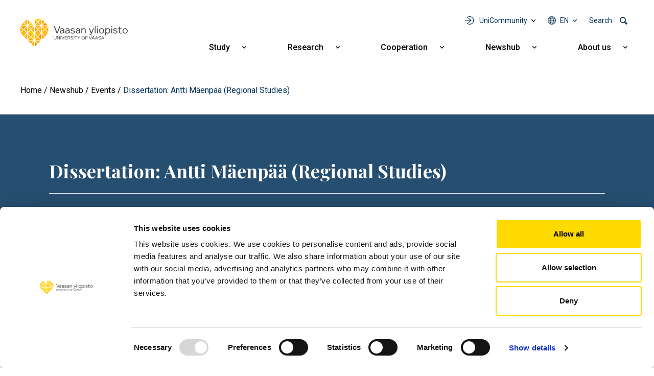

--- FILE ---
content_type: text/html; charset=UTF-8
request_url: https://www.uwasa.fi/en/newshub/events/dissertation-antti-maenpaa-regional-studies
body_size: 10241
content:
<!DOCTYPE html>
<html lang="en" dir="ltr" prefix="og: https://ogp.me/ns#">
  <head>
    <meta charset="utf-8" />
<meta name="keywords" content="Collaboration and services,Collaboration and services,Collaboration and services,Collaboration and services,Collaboration and services,Collaboration and services,University,Research,Students" />
<link rel="canonical" href="https://www.uwasa.fi/en/newshub/events/dissertation-antti-maenpaa-regional-studies" />
<meta property="og:site_name" content="University of Vaasa" />
<meta property="og:type" content="website" />
<meta property="og:url" content="https://www.uwasa.fi/en/newshub/events/dissertation-antti-maenpaa-regional-studies" />
<meta property="og:title" content="Dissertation: Antti Mäenpää (Regional Studies)" />
<meta property="article:published_time" content="2019-12-05T17:06:45+0200" />
<meta property="article:modified_time" content="2021-08-24T18:03:56+0300" />
<meta property="fb:admins" content="539359597" />
<meta property="fb:pages" content="359301592626" />
<meta name="facebook-domain-verification" content="2jxk2otiorntdsixq60ygoonfu8ur1" />
<meta name="google-site-verification" content="K3q1rdKHQponzTQk97e--AmLPpDQq8vwRbs-2wob3kA" />
<meta name="Generator" content="Drupal 10 (https://www.drupal.org)" />
<meta name="MobileOptimized" content="width" />
<meta name="HandheldFriendly" content="true" />
<meta name="viewport" content="width=device-width, initial-scale=1, shrink-to-fit=no" />
<meta http-equiv="x-ua-compatible" content="ie=edge" />
<link rel="icon" href="/themes/custom/univaasa/images/uwasa.ico" type="image/vnd.microsoft.icon" />
<link rel="alternate" hreflang="fi" href="https://www.uwasa.fi/fi/uutishuone/tapahtumat/vaitos-antti-maenpaa-aluetiede" />
<link rel="alternate" hreflang="en" href="https://www.uwasa.fi/en/newshub/events/dissertation-antti-maenpaa-regional-studies" />
<script src="/sites/default/files/google_tag/univaasa_main/google_tag.script.js?t68b2v" defer></script>

    <title>Dissertation: Antti Mäenpää (Regional Studies) | University of Vaasa</title>
    <link rel="stylesheet" media="all" href="/sites/default/files/css/css_83p8lgZ9Q_dnnXNiCupAROGuxMukYbmHoWH7fBSrWjA.css?delta=0&amp;language=en&amp;theme=univaasa&amp;include=[base64]" />
<link rel="stylesheet" media="all" href="/libraries/fontawesome/css/all.css" />
<link rel="stylesheet" media="all" href="/sites/default/files/css/css_LXI4nSi2HAwmoYFMZMTAPwMIJDiuT4qzvpfq_KMleLo.css?delta=2&amp;language=en&amp;theme=univaasa&amp;include=[base64]" />

    
  </head>
  <body class="layout-no-sidebars page-node-5144 path-node node--type-event">
    <a href="#main-content" class="visually-hidden focusable skip-link">
      Skip to main content
    </a>
    <noscript><iframe src="https://www.googletagmanager.com/ns.html?id=GTM-PD9HXKD" height="0" width="0" style="display:none;visibility:hidden"></iframe></noscript>
      <div class="dialog-off-canvas-main-canvas" data-off-canvas-main-canvas>
    
<div id="page-wrapper">
  <div id="page">
    <header id="header" class="header" role="banner" aria-label="Site header">
                            
        
                  <div class="container-lg">
              <section class="row region region-top">
          <a href="/en" title="Home" rel="home" class="navbar-brand">
              <img src="/themes/custom/univaasa/logo.svg" alt="Home" width="210" height="54" class="img-fluid d-inline-block align-top" />
            
    </a>
    <nav role="navigation" aria-label="Päävalikko - Suomi" id="block-paavalikko" class="block block-menu navigation main-navigation menu--main">
        
<button id="main-menu-toggle" aria-controls="main-navbar" aria-expanded="false">
  <span class="visually-hidden">
    Open main navigation
  </span>
</button>

              <ul class="clearfix navbar" id="main-navbar">
              <li class="nav-item extras">
        <ul class="extras-menu">
                      <li class="nav-item tools nav-item-extra">
              <button
                id="menu-tools-button"
                aria-expanded="false"
                aria-controls="tools-menu"
                class="menu-extra-button"
              >
                UniCommunity
              </button>
              <div class="views-element-container block block-views block-views-blocktools-list-tools-block" id="block-tools-block">
  
    
      <div class="content">
      <div><div class="view view-tools-list view-id-tools_list view-display-id-tools_block js-view-dom-id-29fc161ab5daeccb74b925e351270e51093e27712612bca1b2931b89285ad0a8">
  
    
      
      <div class="view-content row">
      <div class="item-list">
      <h3>Students</h3>
  
  <ul>

          <li><div class="views-field views-field-title"><span class="field-content"><a href="https://outlook.office.com/">Outlook O365</a></span></div><div class="views-field views-field-views-conditional-field-1"><span class="field-content"><span class="login-required"></span></span></div></li>
          <li><div class="views-field views-field-title"><span class="field-content"><a href="https://cloud.uwasa.fi/">Owncloud</a></span></div><div class="views-field views-field-views-conditional-field-1"><span class="field-content"><span class="login-required"></span></span></div></li>
          <li><div class="views-field views-field-title"><span class="field-content"><a href="https://opiskelija.peppi.uwasa.fi/">Peppi</a></span></div><div class="views-field views-field-views-conditional-field-1"><span class="field-content"><span class="login-required"></span></span></div></li>
          <li><div class="views-field views-field-title"><span class="field-content"><a href="https://jolla.uwasa.fi">Jolla</a></span></div><div class="views-field views-field-views-conditional-field-1"><span class="field-content"><span class="login-required"></span></span></div></li>
          <li><div class="views-field views-field-title"><span class="field-content"><a href="https://learn.uwasa.fi/">Moodle</a></span></div><div class="views-field views-field-views-conditional-field-1"><span class="field-content"><span class="login-required"></span></span></div></li>
          <li><div class="views-field views-field-title"><span class="field-content"><a href="https://www.uwasa.fi/en/students">Student pages</a></span></div><div class="views-field views-field-views-conditional-field-1"><span class="field-content"></span></div></li>
    
  </ul>

</div>
<div class="item-list">
      <h3>Personnel</h3>
  
  <ul>

          <li><div class="views-field views-field-title"><span class="field-content"><a href="https://outlook.office.com/">Outlook O365</a></span></div><div class="views-field views-field-views-conditional-field-1"><span class="field-content"><span class="login-required"></span></span></div></li>
          <li><div class="views-field views-field-title"><span class="field-content"><a href="https://cloud.uwasa.fi/">Owncloud</a></span></div><div class="views-field views-field-views-conditional-field-1"><span class="field-content"><span class="login-required"></span></span></div></li>
          <li><div class="views-field views-field-title"><span class="field-content"><a href="https://opettaja.peppi.uwasa.fi/">Peppi</a></span></div><div class="views-field views-field-views-conditional-field-1"><span class="field-content"><span class="login-required"></span></span></div></li>
          <li><div class="views-field views-field-title"><span class="field-content"><a href="https://www.uwasa.fi/messi">Messi</a></span></div><div class="views-field views-field-views-conditional-field-1"><span class="field-content"><span class="login-required"></span></span></div></li>
          <li><div class="views-field views-field-title"><span class="field-content"><a href="https://learn.uwasa.fi/">Moodle</a></span></div><div class="views-field views-field-views-conditional-field-1"><span class="field-content"><span class="login-required"></span></span></div></li>
    
  </ul>

</div>
<div class="item-list">
  
  <ul>

          <li><div class="views-field views-field-title"><span class="field-content"><a href="https://www.tritonia.fi/">Library Services</a></span></div><div class="views-field views-field-views-conditional-field-1"><span class="field-content"></span></div></li>
          <li><div class="views-field views-field-title"><span class="field-content"><a href="https://it.uwasa.fi">IT Services</a></span></div><div class="views-field views-field-views-conditional-field-1"><span class="field-content"></span></div></li>
    
  </ul>

</div>

    </div>
  
          </div>
</div>

    </div>
  </div>

            </li>
                                <li class="nav-item has-submenu language nav-item-extra">
              <button
                aria-expanded="false"
                aria-controls="language-menu"
                aria-label="Language menu - en"
                class="full-width menu-extra-button"
              >
                en
              </button>
              <ul class="submenu submenu-language" id="language-menu">
                                  <li lang="fi"><a href="/fi/uutishuone/tapahtumat/vaitos-antti-maenpaa-aluetiede">Suomi | FI</a></li>
                                  <li lang="en"><a href="/en/newshub/events/dissertation-antti-maenpaa-regional-studies">English | EN</a></li>
                              </ul>
            </li>
                                <li class="nav-item search nav-item-extra">
              <button
                id="menu-search-button"
                aria-expanded="false"
                aria-controls="search-menu"
                class="menu-extra-button"
              >
                Search
              </button>
              <div class="views-exposed-form block block-views block-views-exposed-filter-blocksolr-search-solr-search-block" data-drupal-selector="views-exposed-form-solr-search-solr-search-block" id="block-univaasa-searchform">
  
    
      <div class="content">
      
<form action="/en/search" method="get" id="views-exposed-form-solr-search-solr-search-block" accept-charset="UTF-8">
  

<div >
  <div class="container-xl">
    <div class="form-row views-exposed-form-solr-search-solr-search-block__filters">
              



  <div class="js-form-item js-form-type-textfield form-type-textfield js-form-item-keys form-item-keys form-no-label form-group">
                    <input placeholder="What are you searching for?" data-drupal-selector="edit-keys" type="text" id="edit-keys" name="keys" value="" size="30" maxlength="128" class="form-control" />

                      </div>
<div data-drupal-selector="edit-actions" class="form-actions js-form-wrapper form-wrapper mb-3" id="edit-actions"><input data-drupal-selector="edit-submit-solr-search" type="submit" id="edit-submit-solr-search" value="Search" class="button js-form-submit form-submit btn btn-primary form-control" />
</div>

          </div>
  </div>
</div>
</form>

    </div>
  </div>

            </li>
                            </ul>
      </li>
                    <li class="nav-item menu-item--expanded has-submenu">
                          <a href="/en/education" class="nav-link nav-link--en-education" aria-expanded="false" aria-haspopup="true" data-drupal-link-system-path="node/24">Study</a>
          <button
            aria-expanded="false"
            aria-controls="submenu-for-menu_link_content:b2dd2570-9e27-4480-b6df-3a11c4c9a599"
            class="submenu-button"
          >
            <span class="visually-hidden">
                            Show submenu for Study
            </span>
          </button>

                        <ul class="submenu" id="submenu-for-menu_link_content:b2dd2570-9e27-4480-b6df-3a11c4c9a599">
                        <li class="submenu-item">
                          <a href="/en/education/business-studies" class="nav-link--en-education-business-studies" data-drupal-link-system-path="node/25">Business studies</a>
              </li>
                <li class="submenu-item">
                          <a href="/en/education/technology" class="nav-link--en-education-technology" data-drupal-link-system-path="node/26">Technology</a>
              </li>
                <li class="submenu-item">
                          <a href="/en/education/industrial-management-and-cyber-managementatiede" class="nav-link--en-education-industrial-management-and-cyber-managementatiede" data-drupal-link-system-path="node/8644">Industrial Management and Cyber Management</a>
              </li>
                <li class="submenu-item">
                          <a href="/en/education/administrative-studies" class="nav-link--en-education-administrative-studies" data-drupal-link-system-path="node/27">Administrative studies</a>
              </li>
                <li class="submenu-item">
                          <a href="/en/education/communication-studies" class="nav-link--en-education-communication-studies" data-drupal-link-system-path="node/28">Communication studies</a>
              </li>
                <li class="submenu-item menu-item--expanded has-submenu">
                          <a href="/en/education/apply" class="nav-link--en-education-apply" aria-expanded="false" aria-haspopup="true" data-drupal-link-system-path="node/15370">How to apply</a>
          <button
            aria-expanded="false"
            aria-controls="submenu-for-menu_link_content:98d8e377-f69d-4144-b2b5-fa5433335420"
            class="submenu-button"
          >
            <span class="visually-hidden">
                            Show submenu for How to apply
            </span>
          </button>

                        <ul class="submenu" id="submenu-for-menu_link_content:98d8e377-f69d-4144-b2b5-fa5433335420">
                        <li class="submenu-item">
                          <a href="/en/education/bachelors-programmes/how-apply-bachelors-programmes" class="nav-link--en-education-bachelors-programmes-how-apply-bachelors-programmes" data-drupal-link-system-path="node/943">Bachelor&#039;s programmes</a>
              </li>
                <li class="submenu-item">
                          <a href="/en/education/masters-programmes/how-apply-masters-programmes" class="nav-link--en-education-masters-programmes-how-apply-masters-programmes" data-drupal-link-system-path="node/1369">Master&#039;s programmes</a>
              </li>
                <li class="submenu-item">
                          <a href="/en/education/doctoral-education/admissions-doctoral-studies" class="nav-link--en-education-doctoral-education-admissions-doctoral-studies" data-drupal-link-system-path="node/223">Doctoral studies</a>
              </li>
            </ul>
  
              </li>
                <li class="submenu-item menu-item--expanded has-submenu">
                          <a href="/en/education/continuous-learning" class="nav-link--en-education-continuous-learning" aria-expanded="false" aria-haspopup="true" data-drupal-link-system-path="node/8598">Continuous learning</a>
          <button
            aria-expanded="false"
            aria-controls="submenu-for-menu_link_content:d3de4aae-d1c6-4af9-93a0-8aaa5f01112c"
            class="submenu-button"
          >
            <span class="visually-hidden">
                            Show submenu for Continuous learning
            </span>
          </button>

                        <ul class="submenu" id="submenu-for-menu_link_content:d3de4aae-d1c6-4af9-93a0-8aaa5f01112c">
                        <li class="submenu-item">
                          <a href="/en/education/open" class="nav-link--en-education-open" data-drupal-link-system-path="node/66">Open University</a>
              </li>
                <li class="submenu-item">
                          <a href="/en/node/15758" class="nav-link--en-node-15758" data-drupal-link-system-path="node/15758">Executive Education</a>
              </li>
            </ul>
  
              </li>
                <li class="submenu-item">
                          <a href="/en/education/exchange" class="nav-link--en-education-exchange" data-drupal-link-system-path="node/375">Exchange studies and Double degree programmes</a>
              </li>
                <li class="submenu-item">
                          <a href="/en/education/studying-and-living-finland" class="nav-link--en-education-studying-and-living-finland" data-drupal-link-system-path="node/516">Studying and living in Finland</a>
              </li>
            </ul>
  
              </li>
                <li class="nav-item menu-item--expanded has-submenu">
                          <a href="/en/research" class="nav-link nav-link--en-research" aria-expanded="false" aria-haspopup="true" data-drupal-link-system-path="node/70">Research</a>
          <button
            aria-expanded="false"
            aria-controls="submenu-for-menu_link_content:017f8f5b-4d0b-4c7c-9365-a592c0e353c6"
            class="submenu-button"
          >
            <span class="visually-hidden">
                            Show submenu for Research
            </span>
          </button>

                        <ul class="submenu" id="submenu-for-menu_link_content:017f8f5b-4d0b-4c7c-9365-a592c0e353c6">
                        <li class="submenu-item">
                          <a href="/en/research/groups-and-focus-areas" class="nav-link--en-research-groups-and-focus-areas" data-drupal-link-system-path="node/15155">Research groups and focus areas</a>
              </li>
                <li class="submenu-item menu-item--expanded has-submenu">
                          <a href="/en/research/research-cooperation" class="nav-link--en-research-research-cooperation" aria-expanded="false" aria-haspopup="true" data-drupal-link-system-path="node/1147">Research cooperation</a>
          <button
            aria-expanded="false"
            aria-controls="submenu-for-menu_link_content:5eab430c-3460-4519-84d8-6ff183b82c21"
            class="submenu-button"
          >
            <span class="visually-hidden">
                            Show submenu for Research cooperation
            </span>
          </button>

                        <ul class="submenu" id="submenu-for-menu_link_content:5eab430c-3460-4519-84d8-6ff183b82c21">
                        <li class="submenu-item">
                          <a href="/en/research/research-platforms" class="nav-link--en-research-research-platforms" data-drupal-link-system-path="node/1593">Research platforms</a>
              </li>
                <li class="submenu-item">
                          <a href="/en/research/research-infrastructures" class="nav-link--en-research-research-infrastructures" data-drupal-link-system-path="node/409">Research infrastructures</a>
              </li>
                <li class="submenu-item">
                          <a href="/en/cooperation/services-companies-and-organisations" class="nav-link--en-cooperation-services-companies-and-organisations" data-drupal-link-system-path="node/10935">Services for companies and organisations</a>
              </li>
                <li class="submenu-item">
                          <a href="/en/codoc" class="nav-link--en-codoc" data-drupal-link-system-path="node/11734">CoDoc</a>
              </li>
                <li class="submenu-item">
                          <a href="/en/research/energy-transition-valley" class="nav-link--en-research-energy-transition-valley" data-drupal-link-system-path="node/15076">Energy transition valley</a>
              </li>
            </ul>
  
              </li>
                <li class="submenu-item">
                          <a href="/en/education/doctoral-education" class="nav-link--en-education-doctoral-education" data-drupal-link-system-path="node/177">Doctoral education</a>
              </li>
                <li class="submenu-item">
                          <a href="/en/open-positions" class="nav-link--en-open-positions" data-drupal-link-system-path="node/200">Career in research</a>
              </li>
                <li class="submenu-item">
                          <a href="/en/responsible-science-and-research" class="nav-link--en-responsible-science-and-research" data-drupal-link-system-path="node/14831">Responsible science and research</a>
              </li>
            </ul>
  
              </li>
                <li class="nav-item menu-item--expanded has-submenu">
                          <a href="/en/cooperation" class="nav-link nav-link--en-cooperation" aria-expanded="false" aria-haspopup="true" data-drupal-link-system-path="node/271">Cooperation</a>
          <button
            aria-expanded="false"
            aria-controls="submenu-for-menu_link_content:52e1642f-a1da-45d2-853e-8c1bf735aa60"
            class="submenu-button"
          >
            <span class="visually-hidden">
                            Show submenu for Cooperation
            </span>
          </button>

                        <ul class="submenu" id="submenu-for-menu_link_content:52e1642f-a1da-45d2-853e-8c1bf735aa60">
                        <li class="submenu-item">
                          <a href="/en/cooperation/services-companies-and-organisations" class="nav-link--en-cooperation-services-companies-and-organisations" data-drupal-link-system-path="node/10935">Services for companies and organisations</a>
              </li>
                <li class="submenu-item">
                          <a href="/en/alumni" class="nav-link--en-alumni" data-drupal-link-system-path="node/67">Alumni</a>
              </li>
                <li class="submenu-item">
                          <a href="/en/fundraising" class="nav-link--en-fundraising" data-drupal-link-system-path="node/2008">Support us</a>
              </li>
                <li class="submenu-item menu-item--expanded has-submenu">
                          <a href="/en/university/cooperation-networks" class="nav-link--en-university-cooperation-networks" aria-expanded="false" aria-haspopup="true" data-drupal-link-system-path="node/12337">Cooperation networks</a>
          <button
            aria-expanded="false"
            aria-controls="submenu-for-menu_link_content:f596b111-3627-4279-a894-23eb961831d7"
            class="submenu-button"
          >
            <span class="visually-hidden">
                            Show submenu for Cooperation networks
            </span>
          </button>

                        <ul class="submenu" id="submenu-for-menu_link_content:f596b111-3627-4279-a894-23eb961831d7">
                        <li class="submenu-item">
                          <a href="/en/university/cooperation-networks/regional-cooperation" class="nav-link--en-university-cooperation-networks-regional-cooperation" data-drupal-link-system-path="node/274">Regional cooperation</a>
              </li>
                <li class="submenu-item">
                          <a href="/en/university/cooperation-networks/international-cooperation" class="nav-link--en-university-cooperation-networks-international-cooperation" data-drupal-link-system-path="node/273">International cooperation</a>
              </li>
                <li class="submenu-item">
                          <a href="/en/university/cooperation-networks/strategic-partnerships" class="nav-link--en-university-cooperation-networks-strategic-partnerships" data-drupal-link-system-path="node/15143">Strategic partnerships</a>
              </li>
            </ul>
  
              </li>
            </ul>
  
              </li>
                <li class="nav-item menu-item--expanded has-submenu">
                          <a href="/en/newshub" class="nav-link nav-link--en-newshub" aria-expanded="false" aria-haspopup="true" data-drupal-link-system-path="node/15369">Newshub</a>
          <button
            aria-expanded="false"
            aria-controls="submenu-for-menu_link_content:9f7ade1b-73f4-4d67-94f9-0353afceebdf"
            class="submenu-button"
          >
            <span class="visually-hidden">
                            Show submenu for Newshub
            </span>
          </button>

                        <ul class="submenu" id="submenu-for-menu_link_content:9f7ade1b-73f4-4d67-94f9-0353afceebdf">
                        <li class="submenu-item">
                          <a href="/en/newshub/news" class="nav-link--en-newshub-news" data-drupal-link-system-path="uutishuone/uutiset">News</a>
              </li>
                <li class="submenu-item">
                          <a href="/en/newshub/events" class="nav-link--en-newshub-events" data-drupal-link-system-path="uutishuone/tapahtumat">Events</a>
              </li>
                <li class="submenu-item">
                          <a href="/en/newshub/blogs" class="nav-link--en-newshub-blogs" data-drupal-link-system-path="uutishuone/blogit">Blogs</a>
              </li>
                <li class="submenu-item">
                          <a href="/en/university/media" class="nav-link--en-university-media" data-drupal-link-system-path="node/199">For media</a>
              </li>
            </ul>
  
              </li>
                <li class="nav-item menu-item--expanded has-submenu">
                          <a href="/en/university" class="nav-link nav-link--en-university" aria-expanded="false" aria-haspopup="true" data-drupal-link-system-path="node/23">About us</a>
          <button
            aria-expanded="false"
            aria-controls="submenu-for-menu_link_content:61bb5fdc-ef86-4ee9-bdb3-58f0ef6bd92d"
            class="submenu-button"
          >
            <span class="visually-hidden">
                            Show submenu for About us
            </span>
          </button>

                        <ul class="submenu" id="submenu-for-menu_link_content:61bb5fdc-ef86-4ee9-bdb3-58f0ef6bd92d">
                        <li class="submenu-item menu-item--expanded has-submenu">
                          <a href="/en/discover-university-vaasa" class="nav-link--en-discover-university-vaasa" aria-expanded="false" aria-haspopup="true" data-drupal-link-system-path="node/15148">Discover the University of Vaasa</a>
          <button
            aria-expanded="false"
            aria-controls="submenu-for-menu_link_content:2d5cc758-7480-4b12-a855-0665e7abde51"
            class="submenu-button"
          >
            <span class="visually-hidden">
                            Show submenu for Discover the University of Vaasa
            </span>
          </button>

                        <ul class="submenu" id="submenu-for-menu_link_content:2d5cc758-7480-4b12-a855-0665e7abde51">
                        <li class="submenu-item">
                          <a href="/en/university/organisation-and-management" class="nav-link--en-university-organisation-and-management" data-drupal-link-system-path="node/170">Organisation and management</a>
              </li>
                <li class="submenu-item">
                          <a href="/en/university/growing-and-internationalising-university" class="nav-link--en-university-growing-and-internationalising-university" data-drupal-link-system-path="node/198">Key figures</a>
              </li>
                <li class="submenu-item">
                          <a href="/en/university/strategy-and-values-0/quality-management" class="nav-link--en-university-strategy-and-values-0-quality-management" data-drupal-link-system-path="node/12121">Quality management</a>
              </li>
                <li class="submenu-item">
                          <a href="/en/university/strategy-and-values-0/rankings-accreditations-and-evaluations" class="nav-link--en-university-strategy-and-values-0-rankings-accreditations-and-evaluations" data-drupal-link-system-path="node/6607">Rankings, accreditations and evaluations</a>
              </li>
                <li class="submenu-item">
                          <a href="/en/yliopisto/historia" class="nav-link--en-yliopisto-historia" data-drupal-link-system-path="node/15">History</a>
              </li>
            </ul>
  
              </li>
                <li class="submenu-item menu-item--expanded has-submenu">
                          <a href="/en/university/strategy-and-values-0" class="nav-link--en-university-strategy-and-values-0" aria-expanded="false" aria-haspopup="true" data-drupal-link-system-path="node/12336">Strategy and values</a>
          <button
            aria-expanded="false"
            aria-controls="submenu-for-menu_link_content:86c3ee8d-ba4b-4748-8908-76ebfd1de53b"
            class="submenu-button"
          >
            <span class="visually-hidden">
                            Show submenu for Strategy and values
            </span>
          </button>

                        <ul class="submenu" id="submenu-for-menu_link_content:86c3ee8d-ba4b-4748-8908-76ebfd1de53b">
                        <li class="submenu-item">
                          <a href="/en/university/strategy-and-values-0/strategy-2030" class="nav-link--en-university-strategy-and-values-0-strategy-2030" data-drupal-link-system-path="node/183">Strategy 2030</a>
              </li>
                <li class="submenu-item">
                          <a href="/en/university/strategy-and-values-0/sustainability-and-responsibility" class="nav-link--en-university-strategy-and-values-0-sustainability-and-responsibility" data-drupal-link-system-path="node/1644">Sustainability and responsibility</a>
              </li>
                <li class="submenu-item">
                          <a href="/en/university/strategy-and-values-0/strategy-2030/equality" class="nav-link--en-university-strategy-and-values-0-strategy-2030-equality" data-drupal-link-system-path="node/486">Equality</a>
              </li>
            </ul>
  
              </li>
                <li class="submenu-item menu-item--expanded has-submenu">
                          <a href="/en/university/schools" class="nav-link--en-university-schools" aria-expanded="false" aria-haspopup="true" data-drupal-link-system-path="node/15359">Schools</a>
          <button
            aria-expanded="false"
            aria-controls="submenu-for-menu_link_content:92727acd-9bd9-40b2-9766-efd4de483afe"
            class="submenu-button"
          >
            <span class="visually-hidden">
                            Show submenu for Schools
            </span>
          </button>

                        <ul class="submenu" id="submenu-for-menu_link_content:92727acd-9bd9-40b2-9766-efd4de483afe">
                        <li class="submenu-item">
                          <a href="/en/university/organisation-and-management/school-accounting-and-finance" class="nav-link--en-university-organisation-and-management-school-accounting-and-finance" data-drupal-link-system-path="node/420">School of Accounting and Finance</a>
              </li>
                <li class="submenu-item">
                          <a href="/en/university/organisation-and-management/school-management" class="nav-link--en-university-organisation-and-management-school-management" data-drupal-link-system-path="node/418">School of Management</a>
              </li>
                <li class="submenu-item">
                          <a href="/en/university/organisation-and-management/school-marketing-and-communication" class="nav-link--en-university-organisation-and-management-school-marketing-and-communication" data-drupal-link-system-path="node/419">School of Marketing and Communication</a>
              </li>
                <li class="submenu-item">
                          <a href="/en/university/organisation-and-management/school-technology-and-innovations" class="nav-link--en-university-organisation-and-management-school-technology-and-innovations" data-drupal-link-system-path="node/421">School of Technology and Innovations</a>
              </li>
            </ul>
  
              </li>
                <li class="submenu-item">
                          <a href="/en/open-positions" class="nav-link--en-open-positions" data-drupal-link-system-path="node/200">Come work with us</a>
              </li>
                <li class="submenu-item">
                          <a href="/en/university/campus-and-facilities" class="nav-link--en-university-campus-and-facilities" data-drupal-link-system-path="node/202">Campus and facilities</a>
              </li>
                <li class="submenu-item">
                          <a href="/en/university/contact-information-and-personnel-search" class="nav-link--en-university-contact-information-and-personnel-search" data-drupal-link-system-path="node/380">Contact information and personnel search</a>
              </li>
            </ul>
  
              </li>
                <li class="tools nav-item menu-item--expanded has-submenu">
                          <span class="nav-link nav-link-" aria-expanded="false" aria-haspopup="true">UniCommunity</span>
          <button
            aria-expanded="false"
            aria-controls="submenu-for-menu_link_content:e835ad18-6d71-44c2-801e-a5466f7ba12d"
            class="submenu-button"
          >
            <span class="visually-hidden">
                            Show submenu for UniCommunity
            </span>
          </button>

                        <ul class="submenu" id="submenu-for-menu_link_content:e835ad18-6d71-44c2-801e-a5466f7ba12d">
                        <li class="submenu-item menu-item--expanded has-submenu">
                          <a href="/en/students" class="nav-link--en-students" aria-expanded="false" aria-haspopup="true" data-drupal-link-system-path="node/9640">Students</a>
          <button
            aria-expanded="false"
            aria-controls="submenu-for-menu_link_content:4c5549f1-5725-4b41-b7fa-92def40bd26d"
            class="submenu-button"
          >
            <span class="visually-hidden">
                            Show submenu for Students
            </span>
          </button>

                        <ul class="submenu" id="submenu-for-menu_link_content:4c5549f1-5725-4b41-b7fa-92def40bd26d">
                        <li class="submenu-item">
                          <a href="/en/students" title="Opiskelijan verkkosivut" class="nav-link--en-students" data-drupal-link-system-path="node/9640">Student pages</a>
              </li>
                <li class="submenu-item">
                          <a href="https://learn.uwasa.fi" class="nav-link-https--learnuwasafi">Moodle</a>
              </li>
                <li class="submenu-item">
                          <a href="https://jolla.uwasa.fi" class="nav-link-https--jollauwasafi">Jolla</a>
              </li>
                <li class="submenu-item">
                          <a href="https://opiskelija.peppi.uwasa.fi" class="nav-link-https--opiskelijapeppiuwasafi">Peppi, student</a>
              </li>
                <li class="submenu-item">
                          <a href="https://outlook.office.com" title="Sähköposti ja kalenteri selaimessasi" class="nav-link-https--outlookofficecom">Outlook O365</a>
              </li>
                <li class="submenu-item">
                          <a href="https://cloud.uwasa.fi/" title="OwnCloudiin voit tallentaa tiedostosi, jonka jälkeen ne ovat saatavissa kaikilla laitteillasi joko selaimen tai ohjelman/appin kautta" class="nav-link-https--clouduwasafi-">OwnCloud</a>
              </li>
            </ul>
  
              </li>
                <li class="submenu-item menu-item--expanded has-submenu">
                          <a href="https://www.uwasa.fi/messi" class="nav-link-https--wwwuwasafi-messi" aria-expanded="false" aria-haspopup="true">Personnel</a>
          <button
            aria-expanded="false"
            aria-controls="submenu-for-menu_link_content:63327316-9b05-4a94-a095-a0aab6650b42"
            class="submenu-button"
          >
            <span class="visually-hidden">
                            Show submenu for Personnel
            </span>
          </button>

                        <ul class="submenu" id="submenu-for-menu_link_content:63327316-9b05-4a94-a095-a0aab6650b42">
                        <li class="submenu-item">
                          <a href="https://www.uwasa.fi/messi" title="Henkilökunnan intranet" class="nav-link-https--wwwuwasafi-messi">Messi</a>
              </li>
                <li class="submenu-item">
                          <a href="https://learn.uwasa.fi" class="nav-link-https--learnuwasafi">Moodle</a>
              </li>
                <li class="submenu-item">
                          <a href="https://opettaja.peppi.uwasa.fi" class="nav-link-https--opettajapeppiuwasafi">Peppi, personnel</a>
              </li>
                <li class="submenu-item">
                          <a href="https://outlook.office.com/" title="Sähköposti ja kalenteri selaimessasi" class="nav-link-https--outlookofficecom-">Outlook O365</a>
              </li>
                <li class="submenu-item">
                          <a href="https://cloud.uwasa.fi" title="OwnCloudiin voit tallentaa tiedostosi, jonka jälkeen ne ovat saatavissa kaikilla laitteillasi joko selaimen tai ohjelman/appin kautta" class="nav-link-https--clouduwasafi">OwnCloud</a>
              </li>
            </ul>
  
              </li>
                <li class="submenu-item">
                          <a href="https://it.uwasa.fi/?l=fi" class="nav-link-https--ituwasafi-lfi">IT Services</a>
              </li>
                <li class="submenu-item">
                          <a href="https://www.tritonia.fi/" class="nav-link-https--wwwtritoniafi-">Library Services</a>
              </li>
            </ul>
  
              </li>
                      <li class="nav-item has-submenu language">
          <button
            aria-expanded="false"
            aria-controls="language-menu"
            aria-label="Language menu - en"
            class="full-width"
          >
            en
          </button>
          <ul class="submenu" id="language-menu">
                          <li lang="fi"><a href="/fi/uutishuone/tapahtumat/vaitos-antti-maenpaa-aluetiede">Suomi | FI</a></li>
                          <li lang="en"><a href="/en/newshub/events/dissertation-antti-maenpaa-regional-studies">English | EN</a></li>
                      </ul>
        </li>
                    <li class="nav-item search">
          <div class="views-exposed-form block block-views block-views-exposed-filter-blocksolr-search-solr-search-block" data-drupal-selector="views-exposed-form-solr-search-solr-search-block" id="block-univaasa-searchform">
  
    
      <div class="content">
      
<form action="/en/search" method="get" id="views-exposed-form-solr-search-solr-search-block" accept-charset="UTF-8">
  

<div >
  <div class="container-xl">
    <div class="form-row views-exposed-form-solr-search-solr-search-block__filters">
              



  <div class="js-form-item js-form-type-textfield form-type-textfield js-form-item-keys form-item-keys form-no-label form-group">
                    <input placeholder="What are you searching for?" data-drupal-selector="edit-keys" type="text" id="edit-keys" name="keys" value="" size="30" maxlength="128" class="form-control" />

                      </div>
<div data-drupal-selector="edit-actions" class="form-actions js-form-wrapper form-wrapper mb-3" id="edit-actions"><input data-drupal-selector="edit-submit-solr-search" type="submit" id="edit-submit-solr-search" value="Search" class="button js-form-submit form-submit btn btn-primary form-control" />
</div>

          </div>
  </div>
</div>
</form>

    </div>
  </div>

        </li>
              </ul>
  


  </nav>

  </section>

          </div>
            </header>
            <div id="main-wrapper" class="layout-main-wrapper clearfix">
              <div id="main">
          
          <div class="row row-offcanvas row-offcanvas-left clearfix">
              <main class="main-content col order-last" id="content" role="main">
                <section class="section">
                    <div id="block-murupolku" class="block block-system block-system-breadcrumb-block">
  
    
      <div class="content">
      
  <nav role="navigation" aria-label="breadcrumb" style="">
  <ol class="breadcrumb">
            <li class="breadcrumb-item">
        <a href="/en">Home</a>
      </li>
                <li class="breadcrumb-item">
        <a href="/en/newshub">Newshub</a>
      </li>
                <li class="breadcrumb-item">
        <a href="/en/newshub/events">Events</a>
      </li>
                <li class="breadcrumb-item active">
        Dissertation: Antti Mäenpää (Regional Studies)
      </li>
        </ol>
</nav>


    </div>
  </div>


                  <div id="main-content" tabindex="-1"></div>
                                        <div data-drupal-messages-fallback class="hidden"></div><div id="block-univaasa-content" class="block block-system block-system-main-block">
  
    
      <div class="content">
      


  
<article data-history-node-id="5144" class="node node--type-event node--view-mode-full clearfix no-header-image">
    <div class="header-wrapper">
      <div class="header-wrapper-inner">

        <div class="event-category">
                      
                  </div>

        <h1 class="node__title"><span class="field field--name-title field--type-string field--label-hidden">Dissertation: Antti Mäenpää (Regional Studies)</span>
</h1>

        <div class="event-info">
          <div class="event-meta">
            <div class="field field--name-field-date-range field--type-daterange field--label-visually_hidden">
      <div class="field__label visually-hidden">Time</div>
          <div class="field__item">Thu 23.1.2020 | 12.00 - 15.00</div>
    </div>


          </div>

                  </div>

        <div class="event-links">
          
                  </div>

      </div>
          </div>
  
  <div class="node__content clearfix">
              <div class="event-abstract">
          
        </div>
      
      <div class="event-main">
        
            <div class="clearfix text-formatted field field--name-field-content field--type-text-long field--label-hidden field__item">
<html><body><p>The public examination of M.Sc. (Admin) Antti Mäenpää’s doctoral dissertation <em>”The Challenges of Public Organisations in Coordinating Smart Specialisation and a Connectivity Model as One Solution</em>”<em> </em>will be held on Thursday<strong> 23 January 2020 at 12 o’clock</strong> in auditorium Nissi (Tritonia). The field of dissertation is Regional Studies. The defence will be held in Finnish.</p>
<p>Professor Vesa Harmaakorpi (LUT University) will act as opponent and Professor Seija Virkkala as a custos.</p>
<p>Public display (“nailing”) will be held on Monday 13 January 2020 at  12 o’clock (Tervahovi). After that the dissertation is available online:  <span style="text-decoration:underline;"><a href="https://osuva.uwasa.fi/">https://osuva.uwasa.fi/</a></span></p></body>
</html></div>
      
      </div>
      <div class="event-bottom-info">
        <div class="social-share-block">
          <div class="block block-better-social-sharing-buttons block-social-sharing-buttons-block">
  
    
      <div class="content">
      

    


<div class="social-sharing-buttons">
  <ul>
    <!-- Facebook share button -->
            <li><a href="https://www.facebook.com/sharer/sharer.php?u=https://www.uwasa.fi/en/newshub/events/dissertation-antti-maenpaa-regional-studies&title=Dissertation%253A%2520Antti%2520M%25C3%25A4enp%25C3%25A4%25C3%25A4%2520%2528Regional%2520Studies%2529" target="_blank" title="Share to Facebook" aria-label="Share to Facebook" class="social-sharing-buttons__button" rel="noopener">
            <svg width=36px height=36px >
                <use href="/modules/contrib/better_social_sharing_buttons/assets/dist/sprites/social-icons--no-color.svg#facebook" />
            </svg>
        </a></li>
    
    <!-- Twitter share button -->
    
    <!-- WhatsApp share button -->
    
    <!-- Facebook Messenger share button -->
    
    <!-- Pinterest share button -->
    
    <!-- Linkedin share button -->
            <li><a href="http://www.linkedin.com/shareArticle?mini=true&url=https://www.uwasa.fi/en/newshub/events/dissertation-antti-maenpaa-regional-studies&title=Dissertation%253A%2520Antti%2520M%25C3%25A4enp%25C3%25A4%25C3%25A4%2520%2528Regional%2520Studies%2529&source=https://www.uwasa.fi" target="_blank" title="Share to Linkedin" aria-label="Share to Linkedin" class="social-sharing-buttons__button" rel="noopener">
            <svg width=36px height=36px >
                <use href="/modules/contrib/better_social_sharing_buttons/assets/dist/sprites/social-icons--no-color.svg#linkedin" />
            </svg>
        </a></li>
    
    <!-- Digg share button -->
    
    <!-- StumbleUpon share button -->
    
    <!-- Slashdot share button -->
    
    <!-- Tumblr share button -->
    
    <!-- Reddit share button -->
    
    <!-- Evernote share button -->
    
    <!-- Email share button -->
            <li><a href="mailto:?subject=Dissertation%253A%2520Antti%2520M%25C3%25A4enp%25C3%25A4%25C3%25A4%2520%2528Regional%2520Studies%2529&body=https://www.uwasa.fi/en/newshub/events/dissertation-antti-maenpaa-regional-studies" title="Share to E-mail" aria-label="Share to E-mail" class="social-sharing-buttons__button" target="_blank" rel="noopener">
            <svg width=36px height=36px >
                <use href="/modules/contrib/better_social_sharing_buttons/assets/dist/sprites/social-icons--no-color.svg#email" />
            </svg>
        </a></li>
    
    <!-- Copy link share button -->
    
  <!-- Print share button -->
    </ul>
</div>

    </div>
  </div>

        </div>
                  <div class="event-image-credits">
            
          </div>
              </div>
                    <div class="event-sustainable-development">
          
        </div>
          </div>
</article>

    </div>
  </div>


                    <div class="newshub-footer-wrapper">
                      <div class="newshub-footer-wrapper-blocks">
                        
                        <div class="views-element-container block block-views block-views-blocketusivun-uutiset-block-most-read" id="block-newshub-footer-most-read">
  
      <h2>Most read this month</h2>
    
      <div class="content">
      <div><div class="view view-etusivun-uutiset view-id-etusivun_uutiset view-display-id-block_most_read js-view-dom-id-96c63ce019ac2d81eb12f5134963f615d917a771ace6494b147fd8fcdda04a91">
  
    
      
      <div class="view-content row">
      <div class="item-list">
  
  <ul>

          <li><div class="views-field views-field-title"><span class="field-content"><a href="/en/newshub/news/ship-will-not-go-dark-even-if-central-control-fails-new-solution-revolutionises-vessel-electrical" hreflang="en">A ship will not go dark even if central control fails – new solution revolutionises vessel electrical grids</a></span></div></li>
          <li><div class="views-field views-field-title"><span class="field-content"><a href="/en/newshub/news/northern-europes-hidden-advantage-new-space-economy-no-longer-science-fiction" hreflang="en">Northern Europe&#039;s hidden advantage – The new space economy is no longer science fiction</a></span></div></li>
          <li><div class="views-field views-field-title"><span class="field-content"><a href="/en/newshub/news/university-vaasa-and-wartsila-launch-codoc-collaboration-bridge-research-product-development" hreflang="en">University of Vaasa and Wärtsilä launch CoDoc collaboration to bridge research with product development</a></span></div></li>
    
  </ul>

</div>

    </div>
  
          </div>
</div>

    </div>
  </div>

                      </div>
                      <div class="newshub-footer-wrapper-link">
                        <a href="/en/newshub">To the Newshub front page </a>
                      </div>
                    </div>
                                  </section>
              </main>
                                  </div>
        </div>
    </div>
        <footer class="site-footer">
            <div class="site-footer__top">
        <section class="row region region-footer-first">
    <div id="block-univaasa-uusifooter" class="block block-simple-block block-simple-blockunivaasa-footer">
  
    
      <div class="content">
      <div class="text-formatted"><section class="page-section"><div class="container-lg footer"><div class="footer-content-container"><div class="row footer-top"><div class="logo-wrapper"><a href="/fi" title="Etusivu"><img src="/themes/custom/univaasa/images/uwasa-logo.svg" alt="Etusivu" width="200" height="51" title="Vaasan yliopiston etusivulle" loading="lazy"></a></div><div class="some-links"><ul><li><a class="facebook" href="https://facebook.com/univaasa" target="_blank">Facebook</a></li><li><a class="twitter-x" href="https://x.com/univaasa" target="_blank">X</a></li><li><a class="youtube" href="https://youtube.com/univaasa" target="_blank">Youtube</a></li><li><a class="instagram" href="https://instagram.com/univaasa" target="_blank">Instagram</a></li><li><a class="linkedin" href="https://linkedin.com/school/univaasa" target="_blank">LinkedIn</a></li><li><a class="tiktok" href="https://www.tiktok.com/@univaasa" target="_blank">TikTok</a></li></ul></div></div><div class="footer-horisontal-line"><div class="footer-horisontal-line-inner">&nbsp;</div></div><div class="row footer-bottom"><div class="footer-info"><div class="contact-info"><div class="tel">+358 29 449 8000</div><div class="address">Wolffintie 32<br>FI-65200 Vaasa PL 700<br>65101 Vaasa, Finland</div><p><a class="more-contact-info" href="https://www.uwasa.fi/en/university/contact-information-and-invoicing">Contact information</a></p></div><div class="footer-links-first"><ul><li><a href="/en/study">Study</a></li><li><a href="/en/research">Research</a></li><li><a href="/en/cooperation">Cooperation</a></li><li><a href="/en/newshub">Newshub</a></li><li><a href="/en/university">About us</a></li></ul></div><div class="footer-links-second"><ul><li><a href="/en/person/">Personnel search</a></li><li><a href="https://www.uwasa.fi/en/university/organisation-and-management/registrar">Registrar</a></li><li><a href="https://www.uwasa.fi/en/university/contact-information-and-invoicing">Invoicing address</a></li><li><a href="https://www.uwasa.fi/en/university/media">Media</a></li><li><a href="https://www.uwasa.fi/messi/en">Messi</a></li><li><a href="https://www.uwasa.fi/en/about-the-website">About this site</a></li><li><a href="https://www.uwasa.fi/en/data-protection">Data protection</a></li><li><a href="/en/accessibility" data-entity-type="node" data-entity-uuid="fa2100bf-fc5c-4a71-a169-a9d03b0ce628" data-entity-substitution="canonical">Accessibility</a></li><li><a href="https://www.uwasa.fi/en/whistleblowing">Whistleblowing</a></li></ul></div></div></div><div class="footer-bottom-lower"><ul><li><div>
  
  
  <div class="field field--name-field-media-image field--type-image field--label-visually_hidden">
    <div class="field__label visually-hidden">Image</div>
              <div class="field__item">  <img loading="lazy" src="/sites/default/files/styles/testimonial/public/2025-09/AACSB-h125.png?itok=Wvh-m-R8" width="370" height="125" alt="AACSB accredited logo" class="image-style-testimonial">


</div>
          </div>

</div>
</li><li><div>
  
  
  <div class="field field--name-field-media-image field--type-image field--label-visually_hidden">
    <div class="field__label visually-hidden">Image</div>
              <div class="field__item">  <img loading="lazy" src="/sites/default/files/styles/testimonial/public/2025-09/EFMD-h125.png?itok=5LhTdO0L" width="500" height="125" alt="EFMD Master Accredited logo" class="image-style-testimonial">


</div>
          </div>

</div>
</li><li><div>
  
  
  <div class="field field--name-field-media-image field--type-image field--label-visually_hidden">
    <div class="field__label visually-hidden">Image</div>
              <div class="field__item">  <img loading="lazy" src="/sites/default/files/styles/testimonial/public/2025-09/FINEEC-h125.png?itok=lSQvHzXC" width="356" height="125" alt="FINEEC audited logo" class="image-style-testimonial">


</div>
          </div>

</div>
</li><li><div>
  
  
  <div class="field field--name-field-media-image field--type-image field--label-visually_hidden">
    <div class="field__label visually-hidden">Image</div>
              <div class="field__item">  <img loading="lazy" src="/sites/default/files/styles/testimonial/public/2025-10/BSIS-Partners-White.png?itok=LyS96EaL" width="1109" height="500" alt="BSIS Impact logo" class="image-style-testimonial">


</div>
          </div>

</div>
</li></ul></div></div></div></section></div>
    </div>
  </div>

  </section>

    </div>
      </footer>
  </div>
</div>

  </div>

    
    <div class="scroll-to-top">
      <button id="scroll-to-top" class="scroll-to-top__button" aria-label="Scroll to top">
        <svg xmlns="http://www.w3.org/2000/svg" fill="none" viewBox="0 0 24 24" stroke-width="1.5" stroke="currentColor" class="scroll-to-top__icon">
          <path stroke-linecap="round" stroke-linejoin="round" d="M4.5 10.5 12 3m0 0 7.5 7.5M12 3v18" />
        </svg>
      </button>
    </div>
    <script type="application/json" data-drupal-selector="drupal-settings-json">{"path":{"baseUrl":"\/","pathPrefix":"en\/","currentPath":"node\/5144","currentPathIsAdmin":false,"isFront":false,"currentLanguage":"en"},"pluralDelimiter":"\u0003","suppressDeprecationErrors":true,"colorbox":{"opacity":"0.85","current":"{current} of {total}","previous":"\u00ab Prev","next":"Next \u00bb","close":"Close","maxWidth":"98%","maxHeight":"98%","fixed":true,"mobiledetect":false,"mobiledevicewidth":"480px"},"cookieContentBlocker":{"consentAwareness":{"accepted":{"event":{"name":"CookiebotOnAccept","selector":"window"},"cookie":{"operator":"c","name":"CookieConsent","value":"marketing:true"}},"declined":{"event":{"name":"CookiebotOnDecline","selector":"window"},"cookie":{"operator":"c","name":"CookieConsent","value":"marketing:false"}},"change":{"event":{"name":"Cookiebot.renew","selector":"window"}}},"categories":{"marketing":{"consentAwareness":{"accepted":{"event":{"name":"","selector":""},"cookie":{"operator":"","name":"","value":""}},"declined":{"event":{"name":"","selector":""},"cookie":{"operator":"","name":"","value":""}},"change":{"event":{"name":"","selector":""}}}},"preferences":{"consentAwareness":{"accepted":{"event":{"name":"","selector":""},"cookie":{"operator":"","name":"","value":""}},"declined":{"event":{"name":"","selector":""},"cookie":{"operator":"","name":"","value":""}},"change":{"event":{"name":"","selector":""}}}},"statistics":{"consentAwareness":{"accepted":{"event":{"name":"","selector":""},"cookie":{"operator":"","name":"","value":""}},"declined":{"event":{"name":"","selector":""},"cookie":{"operator":"","name":"","value":""}},"change":{"event":{"name":"","selector":""}}}}}},"statistics":{"data":{"nid":"5144"},"url":"\/core\/modules\/statistics\/statistics.php"},"ajaxTrustedUrl":{"\/en\/search":true},"user":{"uid":0,"permissionsHash":"a8796f1096d5ec84c328077059b4b7269810657e124a6ca74c9ad3da5ff4374b"}}</script>
<script src="/sites/default/files/js/js_mPgpLu_ZlGRefHgrkwnvEkcmVAfTbk9Xj2yQuMhC_Z4.js?scope=footer&amp;delta=0&amp;language=en&amp;theme=univaasa&amp;include=eJxdzVEKwzAMA9ALJfORguNmxdTYJXZGe_sFFigM9KOnD5GJ9WoXbO2NQyLRgsIqrA3--tzt4FbINJpGqWJ0tA4_zovz4uSBwR5MDlsfJ8rrkTSUP4iOsItVlOxxz4v9caduIjls5vwCo8dDWQ"></script>
<script src="https://cdn.jsdelivr.net/npm/js-cookie@3.0.5/dist/js.cookie.min.js"></script>
<script src="/sites/default/files/js/js_UTTm6QiGwMTog7NsAZZ4133tG_vqmhxbSDzIJcPtuDw.js?scope=footer&amp;delta=2&amp;language=en&amp;theme=univaasa&amp;include=eJxdzVEKwzAMA9ALJfORguNmxdTYJXZGe_sFFigM9KOnD5GJ9WoXbO2NQyLRgsIqrA3--tzt4FbINJpGqWJ0tA4_zovz4uSBwR5MDlsfJ8rrkTSUP4iOsItVlOxxz4v9caduIjls5vwCo8dDWQ"></script>

  </body>
</html>


--- FILE ---
content_type: image/svg+xml
request_url: https://www.uwasa.fi/themes/custom/univaasa/images/icons/icon-facebook-white.svg
body_size: 367
content:
<svg xmlns="http://www.w3.org/2000/svg" width="25" height="25.085" viewBox="0 0 25 25.085">
  <g id="facebook" transform="translate(0.5 0.5)">
    <path id="Subtraction_2" data-name="Subtraction 2" d="M10.125,24h0A11.99,11.99,0,0,1,2.91,19.956,12.089,12.089,0,0,1,12,0a12.079,12.079,0,0,1,1.876,24V15.563h2.8l.532-3.49H13.875V9.808A1.736,1.736,0,0,1,15.83,7.922h1.514V4.951a18.307,18.307,0,0,0-2.687-.236c-2.838,0-4.532,1.756-4.532,4.7v2.661H7.079v3.49h3.046V24Z" fill="#fff" stroke="rgba(0,0,0,0)" stroke-width="1"/>
  </g>
</svg>


--- FILE ---
content_type: image/svg+xml
request_url: https://www.uwasa.fi/themes/custom/univaasa/images/menu-toggle-dark-blue.svg
body_size: 166
content:
<svg xmlns="http://www.w3.org/2000/svg" width="20" height="14" viewBox="0 0 20 14" fill="#003057"><g transform="translate(-280 -23)"><rect width="20" height="2" transform="translate(280 23)"/><rect width="20" height="2" transform="translate(280 29)"/><rect width="20" height="2" transform="translate(280 35)"/></g></svg>